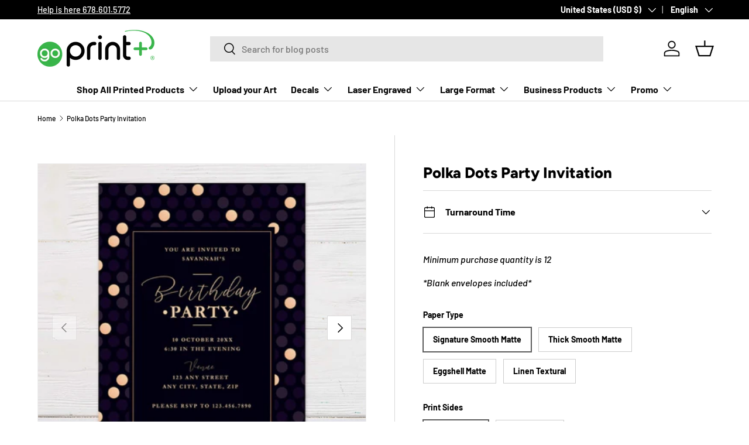

--- FILE ---
content_type: text/javascript; charset=utf-8
request_url: https://goprintplus.com/products/option-set-393179-select-1.js
body_size: -333
content:
{"id":7565752303802,"title":"Paper Type","handle":"option-set-393179-select-1","description":null,"published_at":"2024-02-12T12:45:39-05:00","created_at":"2024-02-12T12:45:39-05:00","vendor":"goprintplus","type":"","tags":["globo-product-options","option-set-393179-select-1"],"price":20,"price_min":20,"price_max":30,"available":true,"price_varies":true,"compare_at_price":null,"compare_at_price_min":0,"compare_at_price_max":0,"compare_at_price_varies":false,"variants":[{"id":43125722808506,"title":"Default Title","option1":"Default Title","option2":null,"option3":null,"sku":"","requires_shipping":false,"taxable":true,"featured_image":null,"available":true,"name":"Paper Type","public_title":null,"options":["Default Title"],"price":20,"weight":0,"compare_at_price":null,"inventory_management":null,"barcode":null,"requires_selling_plan":false,"selling_plan_allocations":[]},{"id":43178086269114,"title":"Textural linen","option1":"Textural linen","option2":null,"option3":null,"sku":"","requires_shipping":false,"taxable":true,"featured_image":null,"available":true,"name":"Paper Type - Textural linen","public_title":"Textural linen","options":["Textural linen"],"price":20,"weight":0,"compare_at_price":null,"inventory_management":null,"barcode":null,"requires_selling_plan":false,"selling_plan_allocations":[]},{"id":43178086301882,"title":"Textural Felt","option1":"Textural Felt","option2":null,"option3":null,"sku":"","requires_shipping":false,"taxable":true,"featured_image":null,"available":true,"name":"Paper Type - Textural Felt","public_title":"Textural Felt","options":["Textural Felt"],"price":20,"weight":0,"compare_at_price":null,"inventory_management":null,"barcode":null,"requires_selling_plan":false,"selling_plan_allocations":[]},{"id":43178086334650,"title":"Extra Thick","option1":"Extra Thick","option2":null,"option3":null,"sku":"","requires_shipping":false,"taxable":true,"featured_image":null,"available":true,"name":"Paper Type - Extra Thick","public_title":"Extra Thick","options":["Extra Thick"],"price":30,"weight":0,"compare_at_price":null,"inventory_management":null,"barcode":null,"requires_selling_plan":false,"selling_plan_allocations":[]}],"images":[],"featured_image":null,"options":[{"name":"Title","position":1,"values":["Default Title","Textural linen","Textural Felt","Extra Thick"]}],"url":"\/products\/option-set-393179-select-1","requires_selling_plan":false,"selling_plan_groups":[]}

--- FILE ---
content_type: text/javascript; charset=utf-8
request_url: https://goprintplus.com/products/option-set-364627-select-7.js
body_size: 390
content:
{"id":7446762225850,"title":"Envelope Addressing Options","handle":"option-set-364627-select-7","description":"","published_at":"2023-09-27T12:09:02-04:00","created_at":"2023-09-27T12:09:02-04:00","vendor":"goprintplus","type":"OPTIONS_HIDDEN_PRODUCT","tags":["globo-product-options","option-set-364627-select-7"],"price":45,"price_min":45,"price_max":75,"available":true,"price_varies":true,"compare_at_price":null,"compare_at_price_min":0,"compare_at_price_max":0,"compare_at_price_varies":false,"variants":[{"id":42644452671674,"title":"Return Address Only (Front)","option1":"Return Address Only (Front)","option2":null,"option3":null,"sku":"","requires_shipping":true,"taxable":true,"featured_image":null,"available":true,"name":"Envelope Addressing Options - Return Address Only (Front)","public_title":"Return Address Only (Front)","options":["Return Address Only (Front)"],"price":45,"weight":0,"compare_at_price":null,"inventory_management":null,"barcode":"52671674","requires_selling_plan":false,"selling_plan_allocations":[]},{"id":42644452704442,"title":"Return Address Only (Back Flap)","option1":"Return Address Only (Back Flap)","option2":null,"option3":null,"sku":"","requires_shipping":true,"taxable":true,"featured_image":null,"available":true,"name":"Envelope Addressing Options - Return Address Only (Back Flap)","public_title":"Return Address Only (Back Flap)","options":["Return Address Only (Back Flap)"],"price":50,"weight":0,"compare_at_price":null,"inventory_management":null,"barcode":"52704442","requires_selling_plan":false,"selling_plan_allocations":[]},{"id":42644452737210,"title":"Return Address and Recipient Address","option1":"Return Address and Recipient Address","option2":null,"option3":null,"sku":"","requires_shipping":true,"taxable":true,"featured_image":null,"available":true,"name":"Envelope Addressing Options - Return Address and Recipient Address","public_title":"Return Address and Recipient Address","options":["Return Address and Recipient Address"],"price":50,"weight":0,"compare_at_price":null,"inventory_management":null,"barcode":"52737210","requires_selling_plan":false,"selling_plan_allocations":[]},{"id":42644452769978,"title":"Return Address (Back Flap) and Recipient Address","option1":"Return Address (Back Flap) and Recipient Address","option2":null,"option3":null,"sku":"","requires_shipping":true,"taxable":true,"featured_image":null,"available":true,"name":"Envelope Addressing Options - Return Address (Back Flap) and Recipient Address","public_title":"Return Address (Back Flap) and Recipient Address","options":["Return Address (Back Flap) and Recipient Address"],"price":75,"weight":0,"compare_at_price":null,"inventory_management":null,"barcode":"52769978","requires_selling_plan":false,"selling_plan_allocations":[]}],"images":["\/\/cdn.shopify.com\/s\/files\/1\/0516\/3437\/2794\/files\/A7-Envelope-Front-Return-Address.jpg?v=1751465788","\/\/cdn.shopify.com\/s\/files\/1\/0516\/3437\/2794\/files\/A7-Envelope-Front.jpg?v=1751465794","\/\/cdn.shopify.com\/s\/files\/1\/0516\/3437\/2794\/files\/A7-Envelope-Front-Flap.jpg?v=1751465798"],"featured_image":"\/\/cdn.shopify.com\/s\/files\/1\/0516\/3437\/2794\/files\/A7-Envelope-Front-Return-Address.jpg?v=1751465788","options":[{"name":"Title","position":1,"values":["Return Address Only (Front)","Return Address Only (Back Flap)","Return Address and Recipient Address","Return Address (Back Flap) and Recipient Address"]}],"url":"\/products\/option-set-364627-select-7","media":[{"alt":"Envelope Addressing Options - goprintplus","id":26078412570810,"position":1,"preview_image":{"aspect_ratio":1.25,"height":1600,"width":2000,"src":"https:\/\/cdn.shopify.com\/s\/files\/1\/0516\/3437\/2794\/files\/A7-Envelope-Front-Return-Address.jpg?v=1751465788"},"aspect_ratio":1.25,"height":1600,"media_type":"image","src":"https:\/\/cdn.shopify.com\/s\/files\/1\/0516\/3437\/2794\/files\/A7-Envelope-Front-Return-Address.jpg?v=1751465788","width":2000},{"alt":"Envelope Addressing Options - goprintplus","id":26078412538042,"position":2,"preview_image":{"aspect_ratio":1.25,"height":1600,"width":2000,"src":"https:\/\/cdn.shopify.com\/s\/files\/1\/0516\/3437\/2794\/files\/A7-Envelope-Front.jpg?v=1751465794"},"aspect_ratio":1.25,"height":1600,"media_type":"image","src":"https:\/\/cdn.shopify.com\/s\/files\/1\/0516\/3437\/2794\/files\/A7-Envelope-Front.jpg?v=1751465794","width":2000},{"alt":"Envelope Addressing Options - goprintplus","id":26078412505274,"position":3,"preview_image":{"aspect_ratio":1.25,"height":1600,"width":2000,"src":"https:\/\/cdn.shopify.com\/s\/files\/1\/0516\/3437\/2794\/files\/A7-Envelope-Front-Flap.jpg?v=1751465798"},"aspect_ratio":1.25,"height":1600,"media_type":"image","src":"https:\/\/cdn.shopify.com\/s\/files\/1\/0516\/3437\/2794\/files\/A7-Envelope-Front-Flap.jpg?v=1751465798","width":2000}],"requires_selling_plan":false,"selling_plan_groups":[]}

--- FILE ---
content_type: text/javascript; charset=utf-8
request_url: https://goprintplus.com/products/option-set-393179-select-9.js
body_size: -58
content:
{"id":7506790318266,"title":"One or Two Sided Print","handle":"option-set-393179-select-9","description":null,"published_at":"2023-11-27T09:44:19-05:00","created_at":"2023-11-27T09:44:19-05:00","vendor":"goprintplus","type":"","tags":["globo-product-options","option-set-393179-select-9"],"price":20,"price_min":20,"price_max":20,"available":true,"price_varies":false,"compare_at_price":null,"compare_at_price_min":0,"compare_at_price_max":0,"compare_at_price_varies":false,"variants":[{"id":42877167960250,"title":"Back Side","option1":"Back Side","option2":null,"option3":null,"sku":"","requires_shipping":true,"taxable":true,"featured_image":null,"available":true,"name":"One or Two Sided Print - Back Side","public_title":"Back Side","options":["Back Side"],"price":20,"weight":0,"compare_at_price":null,"inventory_management":null,"barcode":"67960250","requires_selling_plan":false,"selling_plan_allocations":[]}],"images":[],"featured_image":null,"options":[{"name":"Title","position":1,"values":["Back Side"]}],"url":"\/products\/option-set-393179-select-9","requires_selling_plan":false,"selling_plan_groups":[]}